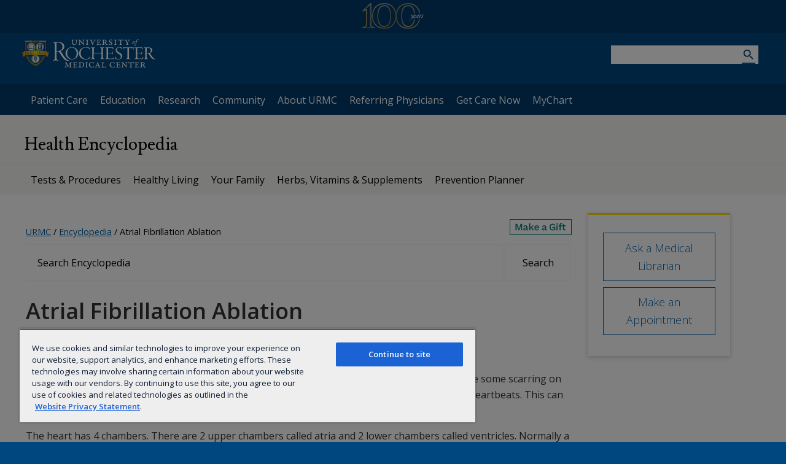

--- FILE ---
content_type: text/css
request_url: https://www.urmc.rochester.edu/urmc-legacy/js/FancyBox/custom.css
body_size: 604
content:
.fancybox-skin {
	border-radius: 0;
}

.fancybox-opened {
	z-index: 8130;
}

.fancybox-type-iframe .fancybox-inner {
	z-index: 10000;
}

#fancybox-loading, .fancybox-close, .fancybox-prev span, .fancybox-next span {
	background-image: url('fancybox_sprite.png');
}

.fancybox-nav {
	width: 34px;
	height: 34px;
	transform: translateY(-50%);
	top: 50%;
	z-index: 10001;
}

.fancybox-nav span {
	z-index: 10001;
}

.fancybox-overlay {
	background: url('fancybox_overlay.png');
}

/*Retina graphics!*/
@media only screen and (-webkit-min-device-pixel-ratio: 1.5),
	   only screen and (min--moz-device-pixel-ratio: 1.5),
	   only screen and (min-device-pixel-ratio: 1.5){

	#fancybox-loading, .fancybox-close, .fancybox-prev span, .fancybox-next span {
		background-image: url('/KenticoDesign/media/MyMediaLibrary/fancybox_sprite@2x.png');
	}
}
.lightbox a
{
	display: inline-block;
	background: #fff;
    box-shadow: 0px 2px 7px rgba(0, 0, 0, 0.2);
    padding: 5px;
	margin: 5px;
    height: 100px !important;
    max-width: 300px;
}
.lightbox a.plain
{
	display: inline;
	border: none;
    padding: 0;
	margin: 0;
    height: inherit;
    max-width: none;
	box-shadow: none;
}
.lightbox a img
{
    height: 100% !important;
}
.lightbox a.full-size
{
	height: inherit !important;
}
.lightbox a.full-size img
{
	height: inherit  !important;
}
.lightbox a.hidden
{
	display: none;
}
.lightbox .right
{
	margin: 0 0 10px 10px;
}

.lightbox .left
{
	margin: 0 10px 10px 0;
}